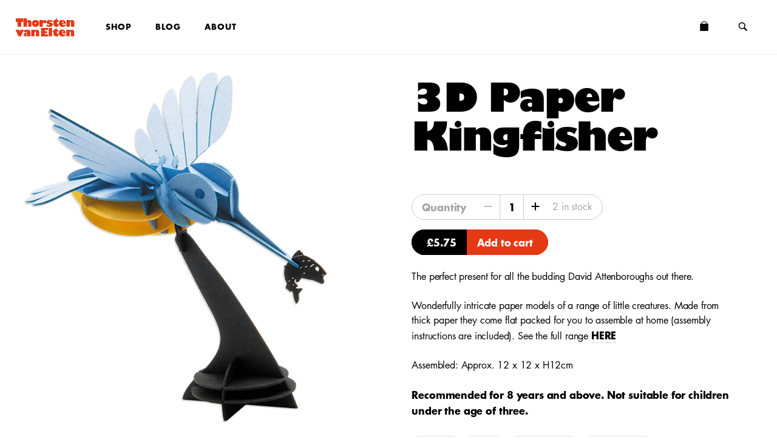

--- FILE ---
content_type: text/html; charset=utf-8
request_url: https://thorstenvanelten.com/products/3d-paper-kingfisher
body_size: 14761
content:
<!doctype html>
<html class="no-js" lang="en-GB">
  <head>
    
    <title>
      3D Paper Kingfisher
      
      
       &mdash; Thorsten van Elten
    </title>
    <meta charset="utf-8">
    <meta http-equiv="X-UA-Compatible" content="IE=edge,chrome=1">
    <meta name="description" content="The perfect present for all the budding David Attenboroughs out there. Wonderfully intricate paper models of a range of little creatures. Made from thick paper they come flat packed for you to assemble at home (assembly instructions are included). See the full range HERE Assembled: Approx. 12 x 12 x H12cm Recommended f">
    


  <meta property="og:type" content="product">
  <meta property="og:title" content="3D Paper Kingfisher">
  
  <meta property="og:image" content="http://thorstenvanelten.com/cdn/shop/products/Kingfisher_grande.jpg?v=1610977133">
  <meta property="og:image:secure_url" content="https://thorstenvanelten.com/cdn/shop/products/Kingfisher_grande.jpg?v=1610977133">
  
  <meta property="og:price:amount" content="5.75">
  <meta property="og:price:currency" content="GBP">



  <meta property="og:description" content="The perfect present for all the budding David Attenboroughs out there. Wonderfully intricate paper models of a range of little creatures. Made from thick paper they come flat packed for you to assemble at home (assembly instructions are included). See the full range HERE Assembled: Approx. 12 x 12 x H12cm Recommended f">

  <meta property="og:url" content="https://thorstenvanelten.com/products/3d-paper-kingfisher">
  <meta property="og:site_name" content="Thorsten van Elten">





  <meta name="twitter:site" content="@thorstenvanelten">

<meta name="twitter:card" content="summary_large_image">

  <meta name="twitter:title" content="3D Paper Kingfisher">
  <meta name="twitter:description" content="The perfect present for all the budding David Attenboroughs out there.Wonderfully intricate paper models of a range of little creatures. ...">
  <meta name="twitter:image" content="https://thorstenvanelten.com/cdn/shop/products/Kingfisher_large.jpg?v=1610977133">


    <link rel="canonical" href="https://thorstenvanelten.com/products/3d-paper-kingfisher">
    <meta name="viewport" content="width=device-width,initial-scale=1,shrink-to-fit=no">
    <meta name="google-site-verification" content="S_FdUip1kvk6yE3wtTA5x2g6HqWXwqtAqWQhGGBC4Zo">
    
    <link rel="apple-touch-icon" sizes="180x180" href="//thorstenvanelten.com/cdn/shop/t/27/assets/apple-touch-icon.png?v=128850115781074424731762105703">
    <link rel="icon" type="image/png" href="//thorstenvanelten.com/cdn/shop/t/27/assets/favicon-32x32.png?v=70117757275769396831762105703" sizes="32x32">
    <link rel="icon" type="image/png" href="//thorstenvanelten.com/cdn/shop/t/27/assets/favicon-16x16.png?v=65102833253567737241762105703" sizes="16x16">
    <link rel="mask-icon" href="//thorstenvanelten.com/cdn/shop/t/27/assets/safari-pinned-tab.svg?v=8297812637300152761762105703" color="#5bbad5">

    <script type="text/javascript" src="https://fast.fonts.net/jsapi/20c6d48c-f22a-4bcd-a8c4-8ba9093213e3.js"></script>
    <script>window.performance && window.performance.mark && window.performance.mark('shopify.content_for_header.start');</script><meta name="google-site-verification" content="Ellmn5ixYpTZHs_fOUC9oAYkW4Q9Cz-XOvxgp3MC-rQ">
<meta name="facebook-domain-verification" content="99r3aeuwrtdoukpjj75wvnpan6u590">
<meta id="shopify-digital-wallet" name="shopify-digital-wallet" content="/9255120/digital_wallets/dialog">
<meta name="shopify-checkout-api-token" content="c065f1c39748c3319c5e2d52ac30dede">
<meta id="in-context-paypal-metadata" data-shop-id="9255120" data-venmo-supported="false" data-environment="production" data-locale="en_US" data-paypal-v4="true" data-currency="GBP">
<link rel="alternate" type="application/json+oembed" href="https://thorstenvanelten.com/products/3d-paper-kingfisher.oembed">
<script async="async" src="/checkouts/internal/preloads.js?locale=en-GB"></script>
<link rel="preconnect" href="https://shop.app" crossorigin="anonymous">
<script async="async" src="https://shop.app/checkouts/internal/preloads.js?locale=en-GB&shop_id=9255120" crossorigin="anonymous"></script>
<script id="apple-pay-shop-capabilities" type="application/json">{"shopId":9255120,"countryCode":"GB","currencyCode":"GBP","merchantCapabilities":["supports3DS"],"merchantId":"gid:\/\/shopify\/Shop\/9255120","merchantName":"Thorsten van Elten","requiredBillingContactFields":["postalAddress","email","phone"],"requiredShippingContactFields":["postalAddress","email","phone"],"shippingType":"shipping","supportedNetworks":["visa","maestro","masterCard","amex","discover","elo"],"total":{"type":"pending","label":"Thorsten van Elten","amount":"1.00"},"shopifyPaymentsEnabled":true,"supportsSubscriptions":true}</script>
<script id="shopify-features" type="application/json">{"accessToken":"c065f1c39748c3319c5e2d52ac30dede","betas":["rich-media-storefront-analytics"],"domain":"thorstenvanelten.com","predictiveSearch":true,"shopId":9255120,"locale":"en"}</script>
<script>var Shopify = Shopify || {};
Shopify.shop = "thorstenvanelten.myshopify.com";
Shopify.locale = "en";
Shopify.currency = {"active":"GBP","rate":"1.0"};
Shopify.country = "GB";
Shopify.theme = {"name":"Copy of TVE 2.2.0","id":186667368830,"schema_name":"TVE","schema_version":"2.0.0","theme_store_id":null,"role":"main"};
Shopify.theme.handle = "null";
Shopify.theme.style = {"id":null,"handle":null};
Shopify.cdnHost = "thorstenvanelten.com/cdn";
Shopify.routes = Shopify.routes || {};
Shopify.routes.root = "/";</script>
<script type="module">!function(o){(o.Shopify=o.Shopify||{}).modules=!0}(window);</script>
<script>!function(o){function n(){var o=[];function n(){o.push(Array.prototype.slice.apply(arguments))}return n.q=o,n}var t=o.Shopify=o.Shopify||{};t.loadFeatures=n(),t.autoloadFeatures=n()}(window);</script>
<script>
  window.ShopifyPay = window.ShopifyPay || {};
  window.ShopifyPay.apiHost = "shop.app\/pay";
  window.ShopifyPay.redirectState = null;
</script>
<script id="shop-js-analytics" type="application/json">{"pageType":"product"}</script>
<script defer="defer" async type="module" src="//thorstenvanelten.com/cdn/shopifycloud/shop-js/modules/v2/client.init-shop-cart-sync_BT-GjEfc.en.esm.js"></script>
<script defer="defer" async type="module" src="//thorstenvanelten.com/cdn/shopifycloud/shop-js/modules/v2/chunk.common_D58fp_Oc.esm.js"></script>
<script defer="defer" async type="module" src="//thorstenvanelten.com/cdn/shopifycloud/shop-js/modules/v2/chunk.modal_xMitdFEc.esm.js"></script>
<script type="module">
  await import("//thorstenvanelten.com/cdn/shopifycloud/shop-js/modules/v2/client.init-shop-cart-sync_BT-GjEfc.en.esm.js");
await import("//thorstenvanelten.com/cdn/shopifycloud/shop-js/modules/v2/chunk.common_D58fp_Oc.esm.js");
await import("//thorstenvanelten.com/cdn/shopifycloud/shop-js/modules/v2/chunk.modal_xMitdFEc.esm.js");

  window.Shopify.SignInWithShop?.initShopCartSync?.({"fedCMEnabled":true,"windoidEnabled":true});

</script>
<script>
  window.Shopify = window.Shopify || {};
  if (!window.Shopify.featureAssets) window.Shopify.featureAssets = {};
  window.Shopify.featureAssets['shop-js'] = {"shop-cart-sync":["modules/v2/client.shop-cart-sync_DZOKe7Ll.en.esm.js","modules/v2/chunk.common_D58fp_Oc.esm.js","modules/v2/chunk.modal_xMitdFEc.esm.js"],"init-fed-cm":["modules/v2/client.init-fed-cm_B6oLuCjv.en.esm.js","modules/v2/chunk.common_D58fp_Oc.esm.js","modules/v2/chunk.modal_xMitdFEc.esm.js"],"shop-cash-offers":["modules/v2/client.shop-cash-offers_D2sdYoxE.en.esm.js","modules/v2/chunk.common_D58fp_Oc.esm.js","modules/v2/chunk.modal_xMitdFEc.esm.js"],"shop-login-button":["modules/v2/client.shop-login-button_QeVjl5Y3.en.esm.js","modules/v2/chunk.common_D58fp_Oc.esm.js","modules/v2/chunk.modal_xMitdFEc.esm.js"],"pay-button":["modules/v2/client.pay-button_DXTOsIq6.en.esm.js","modules/v2/chunk.common_D58fp_Oc.esm.js","modules/v2/chunk.modal_xMitdFEc.esm.js"],"shop-button":["modules/v2/client.shop-button_DQZHx9pm.en.esm.js","modules/v2/chunk.common_D58fp_Oc.esm.js","modules/v2/chunk.modal_xMitdFEc.esm.js"],"avatar":["modules/v2/client.avatar_BTnouDA3.en.esm.js"],"init-windoid":["modules/v2/client.init-windoid_CR1B-cfM.en.esm.js","modules/v2/chunk.common_D58fp_Oc.esm.js","modules/v2/chunk.modal_xMitdFEc.esm.js"],"init-shop-for-new-customer-accounts":["modules/v2/client.init-shop-for-new-customer-accounts_C_vY_xzh.en.esm.js","modules/v2/client.shop-login-button_QeVjl5Y3.en.esm.js","modules/v2/chunk.common_D58fp_Oc.esm.js","modules/v2/chunk.modal_xMitdFEc.esm.js"],"init-shop-email-lookup-coordinator":["modules/v2/client.init-shop-email-lookup-coordinator_BI7n9ZSv.en.esm.js","modules/v2/chunk.common_D58fp_Oc.esm.js","modules/v2/chunk.modal_xMitdFEc.esm.js"],"init-shop-cart-sync":["modules/v2/client.init-shop-cart-sync_BT-GjEfc.en.esm.js","modules/v2/chunk.common_D58fp_Oc.esm.js","modules/v2/chunk.modal_xMitdFEc.esm.js"],"shop-toast-manager":["modules/v2/client.shop-toast-manager_DiYdP3xc.en.esm.js","modules/v2/chunk.common_D58fp_Oc.esm.js","modules/v2/chunk.modal_xMitdFEc.esm.js"],"init-customer-accounts":["modules/v2/client.init-customer-accounts_D9ZNqS-Q.en.esm.js","modules/v2/client.shop-login-button_QeVjl5Y3.en.esm.js","modules/v2/chunk.common_D58fp_Oc.esm.js","modules/v2/chunk.modal_xMitdFEc.esm.js"],"init-customer-accounts-sign-up":["modules/v2/client.init-customer-accounts-sign-up_iGw4briv.en.esm.js","modules/v2/client.shop-login-button_QeVjl5Y3.en.esm.js","modules/v2/chunk.common_D58fp_Oc.esm.js","modules/v2/chunk.modal_xMitdFEc.esm.js"],"shop-follow-button":["modules/v2/client.shop-follow-button_CqMgW2wH.en.esm.js","modules/v2/chunk.common_D58fp_Oc.esm.js","modules/v2/chunk.modal_xMitdFEc.esm.js"],"checkout-modal":["modules/v2/client.checkout-modal_xHeaAweL.en.esm.js","modules/v2/chunk.common_D58fp_Oc.esm.js","modules/v2/chunk.modal_xMitdFEc.esm.js"],"shop-login":["modules/v2/client.shop-login_D91U-Q7h.en.esm.js","modules/v2/chunk.common_D58fp_Oc.esm.js","modules/v2/chunk.modal_xMitdFEc.esm.js"],"lead-capture":["modules/v2/client.lead-capture_BJmE1dJe.en.esm.js","modules/v2/chunk.common_D58fp_Oc.esm.js","modules/v2/chunk.modal_xMitdFEc.esm.js"],"payment-terms":["modules/v2/client.payment-terms_Ci9AEqFq.en.esm.js","modules/v2/chunk.common_D58fp_Oc.esm.js","modules/v2/chunk.modal_xMitdFEc.esm.js"]};
</script>
<script id="__st">var __st={"a":9255120,"offset":0,"reqid":"3d5e9da2-9f37-4556-9504-b35734ec0c61-1769504802","pageurl":"thorstenvanelten.com\/products\/3d-paper-kingfisher","u":"6d316de6799c","p":"product","rtyp":"product","rid":6214504906940};</script>
<script>window.ShopifyPaypalV4VisibilityTracking = true;</script>
<script id="captcha-bootstrap">!function(){'use strict';const t='contact',e='account',n='new_comment',o=[[t,t],['blogs',n],['comments',n],[t,'customer']],c=[[e,'customer_login'],[e,'guest_login'],[e,'recover_customer_password'],[e,'create_customer']],r=t=>t.map((([t,e])=>`form[action*='/${t}']:not([data-nocaptcha='true']) input[name='form_type'][value='${e}']`)).join(','),a=t=>()=>t?[...document.querySelectorAll(t)].map((t=>t.form)):[];function s(){const t=[...o],e=r(t);return a(e)}const i='password',u='form_key',d=['recaptcha-v3-token','g-recaptcha-response','h-captcha-response',i],f=()=>{try{return window.sessionStorage}catch{return}},m='__shopify_v',_=t=>t.elements[u];function p(t,e,n=!1){try{const o=window.sessionStorage,c=JSON.parse(o.getItem(e)),{data:r}=function(t){const{data:e,action:n}=t;return t[m]||n?{data:e,action:n}:{data:t,action:n}}(c);for(const[e,n]of Object.entries(r))t.elements[e]&&(t.elements[e].value=n);n&&o.removeItem(e)}catch(o){console.error('form repopulation failed',{error:o})}}const l='form_type',E='cptcha';function T(t){t.dataset[E]=!0}const w=window,h=w.document,L='Shopify',v='ce_forms',y='captcha';let A=!1;((t,e)=>{const n=(g='f06e6c50-85a8-45c8-87d0-21a2b65856fe',I='https://cdn.shopify.com/shopifycloud/storefront-forms-hcaptcha/ce_storefront_forms_captcha_hcaptcha.v1.5.2.iife.js',D={infoText:'Protected by hCaptcha',privacyText:'Privacy',termsText:'Terms'},(t,e,n)=>{const o=w[L][v],c=o.bindForm;if(c)return c(t,g,e,D).then(n);var r;o.q.push([[t,g,e,D],n]),r=I,A||(h.body.append(Object.assign(h.createElement('script'),{id:'captcha-provider',async:!0,src:r})),A=!0)});var g,I,D;w[L]=w[L]||{},w[L][v]=w[L][v]||{},w[L][v].q=[],w[L][y]=w[L][y]||{},w[L][y].protect=function(t,e){n(t,void 0,e),T(t)},Object.freeze(w[L][y]),function(t,e,n,w,h,L){const[v,y,A,g]=function(t,e,n){const i=e?o:[],u=t?c:[],d=[...i,...u],f=r(d),m=r(i),_=r(d.filter((([t,e])=>n.includes(e))));return[a(f),a(m),a(_),s()]}(w,h,L),I=t=>{const e=t.target;return e instanceof HTMLFormElement?e:e&&e.form},D=t=>v().includes(t);t.addEventListener('submit',(t=>{const e=I(t);if(!e)return;const n=D(e)&&!e.dataset.hcaptchaBound&&!e.dataset.recaptchaBound,o=_(e),c=g().includes(e)&&(!o||!o.value);(n||c)&&t.preventDefault(),c&&!n&&(function(t){try{if(!f())return;!function(t){const e=f();if(!e)return;const n=_(t);if(!n)return;const o=n.value;o&&e.removeItem(o)}(t);const e=Array.from(Array(32),(()=>Math.random().toString(36)[2])).join('');!function(t,e){_(t)||t.append(Object.assign(document.createElement('input'),{type:'hidden',name:u})),t.elements[u].value=e}(t,e),function(t,e){const n=f();if(!n)return;const o=[...t.querySelectorAll(`input[type='${i}']`)].map((({name:t})=>t)),c=[...d,...o],r={};for(const[a,s]of new FormData(t).entries())c.includes(a)||(r[a]=s);n.setItem(e,JSON.stringify({[m]:1,action:t.action,data:r}))}(t,e)}catch(e){console.error('failed to persist form',e)}}(e),e.submit())}));const S=(t,e)=>{t&&!t.dataset[E]&&(n(t,e.some((e=>e===t))),T(t))};for(const o of['focusin','change'])t.addEventListener(o,(t=>{const e=I(t);D(e)&&S(e,y())}));const B=e.get('form_key'),M=e.get(l),P=B&&M;t.addEventListener('DOMContentLoaded',(()=>{const t=y();if(P)for(const e of t)e.elements[l].value===M&&p(e,B);[...new Set([...A(),...v().filter((t=>'true'===t.dataset.shopifyCaptcha))])].forEach((e=>S(e,t)))}))}(h,new URLSearchParams(w.location.search),n,t,e,['guest_login'])})(!0,!0)}();</script>
<script integrity="sha256-4kQ18oKyAcykRKYeNunJcIwy7WH5gtpwJnB7kiuLZ1E=" data-source-attribution="shopify.loadfeatures" defer="defer" src="//thorstenvanelten.com/cdn/shopifycloud/storefront/assets/storefront/load_feature-a0a9edcb.js" crossorigin="anonymous"></script>
<script crossorigin="anonymous" defer="defer" src="//thorstenvanelten.com/cdn/shopifycloud/storefront/assets/shopify_pay/storefront-65b4c6d7.js?v=20250812"></script>
<script data-source-attribution="shopify.dynamic_checkout.dynamic.init">var Shopify=Shopify||{};Shopify.PaymentButton=Shopify.PaymentButton||{isStorefrontPortableWallets:!0,init:function(){window.Shopify.PaymentButton.init=function(){};var t=document.createElement("script");t.src="https://thorstenvanelten.com/cdn/shopifycloud/portable-wallets/latest/portable-wallets.en.js",t.type="module",document.head.appendChild(t)}};
</script>
<script data-source-attribution="shopify.dynamic_checkout.buyer_consent">
  function portableWalletsHideBuyerConsent(e){var t=document.getElementById("shopify-buyer-consent"),n=document.getElementById("shopify-subscription-policy-button");t&&n&&(t.classList.add("hidden"),t.setAttribute("aria-hidden","true"),n.removeEventListener("click",e))}function portableWalletsShowBuyerConsent(e){var t=document.getElementById("shopify-buyer-consent"),n=document.getElementById("shopify-subscription-policy-button");t&&n&&(t.classList.remove("hidden"),t.removeAttribute("aria-hidden"),n.addEventListener("click",e))}window.Shopify?.PaymentButton&&(window.Shopify.PaymentButton.hideBuyerConsent=portableWalletsHideBuyerConsent,window.Shopify.PaymentButton.showBuyerConsent=portableWalletsShowBuyerConsent);
</script>
<script data-source-attribution="shopify.dynamic_checkout.cart.bootstrap">document.addEventListener("DOMContentLoaded",(function(){function t(){return document.querySelector("shopify-accelerated-checkout-cart, shopify-accelerated-checkout")}if(t())Shopify.PaymentButton.init();else{new MutationObserver((function(e,n){t()&&(Shopify.PaymentButton.init(),n.disconnect())})).observe(document.body,{childList:!0,subtree:!0})}}));
</script>
<script id='scb4127' type='text/javascript' async='' src='https://thorstenvanelten.com/cdn/shopifycloud/privacy-banner/storefront-banner.js'></script><link id="shopify-accelerated-checkout-styles" rel="stylesheet" media="screen" href="https://thorstenvanelten.com/cdn/shopifycloud/portable-wallets/latest/accelerated-checkout-backwards-compat.css" crossorigin="anonymous">
<style id="shopify-accelerated-checkout-cart">
        #shopify-buyer-consent {
  margin-top: 1em;
  display: inline-block;
  width: 100%;
}

#shopify-buyer-consent.hidden {
  display: none;
}

#shopify-subscription-policy-button {
  background: none;
  border: none;
  padding: 0;
  text-decoration: underline;
  font-size: inherit;
  cursor: pointer;
}

#shopify-subscription-policy-button::before {
  box-shadow: none;
}

      </style>
<script id="sections-script" data-sections="product-recommendations" defer="defer" src="//thorstenvanelten.com/cdn/shop/t/27/compiled_assets/scripts.js?v=7672"></script>
<script>window.performance && window.performance.mark && window.performance.mark('shopify.content_for_header.end');</script>

    <link href="//thorstenvanelten.com/cdn/shop/t/27/assets/index.css?v=169495912118129193091768410720" rel="stylesheet" type="text/css" media="all" />
    <script type="module" src="//thorstenvanelten.com/cdn/shop/t/27/assets/index.js?v=116981064374755207741762105703"></script>
  <link href="https://monorail-edge.shopifysvc.com" rel="dns-prefetch">
<script>(function(){if ("sendBeacon" in navigator && "performance" in window) {try {var session_token_from_headers = performance.getEntriesByType('navigation')[0].serverTiming.find(x => x.name == '_s').description;} catch {var session_token_from_headers = undefined;}var session_cookie_matches = document.cookie.match(/_shopify_s=([^;]*)/);var session_token_from_cookie = session_cookie_matches && session_cookie_matches.length === 2 ? session_cookie_matches[1] : "";var session_token = session_token_from_headers || session_token_from_cookie || "";function handle_abandonment_event(e) {var entries = performance.getEntries().filter(function(entry) {return /monorail-edge.shopifysvc.com/.test(entry.name);});if (!window.abandonment_tracked && entries.length === 0) {window.abandonment_tracked = true;var currentMs = Date.now();var navigation_start = performance.timing.navigationStart;var payload = {shop_id: 9255120,url: window.location.href,navigation_start,duration: currentMs - navigation_start,session_token,page_type: "product"};window.navigator.sendBeacon("https://monorail-edge.shopifysvc.com/v1/produce", JSON.stringify({schema_id: "online_store_buyer_site_abandonment/1.1",payload: payload,metadata: {event_created_at_ms: currentMs,event_sent_at_ms: currentMs}}));}}window.addEventListener('pagehide', handle_abandonment_event);}}());</script>
<script id="web-pixels-manager-setup">(function e(e,d,r,n,o){if(void 0===o&&(o={}),!Boolean(null===(a=null===(i=window.Shopify)||void 0===i?void 0:i.analytics)||void 0===a?void 0:a.replayQueue)){var i,a;window.Shopify=window.Shopify||{};var t=window.Shopify;t.analytics=t.analytics||{};var s=t.analytics;s.replayQueue=[],s.publish=function(e,d,r){return s.replayQueue.push([e,d,r]),!0};try{self.performance.mark("wpm:start")}catch(e){}var l=function(){var e={modern:/Edge?\/(1{2}[4-9]|1[2-9]\d|[2-9]\d{2}|\d{4,})\.\d+(\.\d+|)|Firefox\/(1{2}[4-9]|1[2-9]\d|[2-9]\d{2}|\d{4,})\.\d+(\.\d+|)|Chrom(ium|e)\/(9{2}|\d{3,})\.\d+(\.\d+|)|(Maci|X1{2}).+ Version\/(15\.\d+|(1[6-9]|[2-9]\d|\d{3,})\.\d+)([,.]\d+|)( \(\w+\)|)( Mobile\/\w+|) Safari\/|Chrome.+OPR\/(9{2}|\d{3,})\.\d+\.\d+|(CPU[ +]OS|iPhone[ +]OS|CPU[ +]iPhone|CPU IPhone OS|CPU iPad OS)[ +]+(15[._]\d+|(1[6-9]|[2-9]\d|\d{3,})[._]\d+)([._]\d+|)|Android:?[ /-](13[3-9]|1[4-9]\d|[2-9]\d{2}|\d{4,})(\.\d+|)(\.\d+|)|Android.+Firefox\/(13[5-9]|1[4-9]\d|[2-9]\d{2}|\d{4,})\.\d+(\.\d+|)|Android.+Chrom(ium|e)\/(13[3-9]|1[4-9]\d|[2-9]\d{2}|\d{4,})\.\d+(\.\d+|)|SamsungBrowser\/([2-9]\d|\d{3,})\.\d+/,legacy:/Edge?\/(1[6-9]|[2-9]\d|\d{3,})\.\d+(\.\d+|)|Firefox\/(5[4-9]|[6-9]\d|\d{3,})\.\d+(\.\d+|)|Chrom(ium|e)\/(5[1-9]|[6-9]\d|\d{3,})\.\d+(\.\d+|)([\d.]+$|.*Safari\/(?![\d.]+ Edge\/[\d.]+$))|(Maci|X1{2}).+ Version\/(10\.\d+|(1[1-9]|[2-9]\d|\d{3,})\.\d+)([,.]\d+|)( \(\w+\)|)( Mobile\/\w+|) Safari\/|Chrome.+OPR\/(3[89]|[4-9]\d|\d{3,})\.\d+\.\d+|(CPU[ +]OS|iPhone[ +]OS|CPU[ +]iPhone|CPU IPhone OS|CPU iPad OS)[ +]+(10[._]\d+|(1[1-9]|[2-9]\d|\d{3,})[._]\d+)([._]\d+|)|Android:?[ /-](13[3-9]|1[4-9]\d|[2-9]\d{2}|\d{4,})(\.\d+|)(\.\d+|)|Mobile Safari.+OPR\/([89]\d|\d{3,})\.\d+\.\d+|Android.+Firefox\/(13[5-9]|1[4-9]\d|[2-9]\d{2}|\d{4,})\.\d+(\.\d+|)|Android.+Chrom(ium|e)\/(13[3-9]|1[4-9]\d|[2-9]\d{2}|\d{4,})\.\d+(\.\d+|)|Android.+(UC? ?Browser|UCWEB|U3)[ /]?(15\.([5-9]|\d{2,})|(1[6-9]|[2-9]\d|\d{3,})\.\d+)\.\d+|SamsungBrowser\/(5\.\d+|([6-9]|\d{2,})\.\d+)|Android.+MQ{2}Browser\/(14(\.(9|\d{2,})|)|(1[5-9]|[2-9]\d|\d{3,})(\.\d+|))(\.\d+|)|K[Aa][Ii]OS\/(3\.\d+|([4-9]|\d{2,})\.\d+)(\.\d+|)/},d=e.modern,r=e.legacy,n=navigator.userAgent;return n.match(d)?"modern":n.match(r)?"legacy":"unknown"}(),u="modern"===l?"modern":"legacy",c=(null!=n?n:{modern:"",legacy:""})[u],f=function(e){return[e.baseUrl,"/wpm","/b",e.hashVersion,"modern"===e.buildTarget?"m":"l",".js"].join("")}({baseUrl:d,hashVersion:r,buildTarget:u}),m=function(e){var d=e.version,r=e.bundleTarget,n=e.surface,o=e.pageUrl,i=e.monorailEndpoint;return{emit:function(e){var a=e.status,t=e.errorMsg,s=(new Date).getTime(),l=JSON.stringify({metadata:{event_sent_at_ms:s},events:[{schema_id:"web_pixels_manager_load/3.1",payload:{version:d,bundle_target:r,page_url:o,status:a,surface:n,error_msg:t},metadata:{event_created_at_ms:s}}]});if(!i)return console&&console.warn&&console.warn("[Web Pixels Manager] No Monorail endpoint provided, skipping logging."),!1;try{return self.navigator.sendBeacon.bind(self.navigator)(i,l)}catch(e){}var u=new XMLHttpRequest;try{return u.open("POST",i,!0),u.setRequestHeader("Content-Type","text/plain"),u.send(l),!0}catch(e){return console&&console.warn&&console.warn("[Web Pixels Manager] Got an unhandled error while logging to Monorail."),!1}}}}({version:r,bundleTarget:l,surface:e.surface,pageUrl:self.location.href,monorailEndpoint:e.monorailEndpoint});try{o.browserTarget=l,function(e){var d=e.src,r=e.async,n=void 0===r||r,o=e.onload,i=e.onerror,a=e.sri,t=e.scriptDataAttributes,s=void 0===t?{}:t,l=document.createElement("script"),u=document.querySelector("head"),c=document.querySelector("body");if(l.async=n,l.src=d,a&&(l.integrity=a,l.crossOrigin="anonymous"),s)for(var f in s)if(Object.prototype.hasOwnProperty.call(s,f))try{l.dataset[f]=s[f]}catch(e){}if(o&&l.addEventListener("load",o),i&&l.addEventListener("error",i),u)u.appendChild(l);else{if(!c)throw new Error("Did not find a head or body element to append the script");c.appendChild(l)}}({src:f,async:!0,onload:function(){if(!function(){var e,d;return Boolean(null===(d=null===(e=window.Shopify)||void 0===e?void 0:e.analytics)||void 0===d?void 0:d.initialized)}()){var d=window.webPixelsManager.init(e)||void 0;if(d){var r=window.Shopify.analytics;r.replayQueue.forEach((function(e){var r=e[0],n=e[1],o=e[2];d.publishCustomEvent(r,n,o)})),r.replayQueue=[],r.publish=d.publishCustomEvent,r.visitor=d.visitor,r.initialized=!0}}},onerror:function(){return m.emit({status:"failed",errorMsg:"".concat(f," has failed to load")})},sri:function(e){var d=/^sha384-[A-Za-z0-9+/=]+$/;return"string"==typeof e&&d.test(e)}(c)?c:"",scriptDataAttributes:o}),m.emit({status:"loading"})}catch(e){m.emit({status:"failed",errorMsg:(null==e?void 0:e.message)||"Unknown error"})}}})({shopId: 9255120,storefrontBaseUrl: "https://thorstenvanelten.com",extensionsBaseUrl: "https://extensions.shopifycdn.com/cdn/shopifycloud/web-pixels-manager",monorailEndpoint: "https://monorail-edge.shopifysvc.com/unstable/produce_batch",surface: "storefront-renderer",enabledBetaFlags: ["2dca8a86"],webPixelsConfigList: [{"id":"461406458","configuration":"{\"config\":\"{\\\"pixel_id\\\":\\\"G-EDQTC92Q37\\\",\\\"target_country\\\":\\\"GB\\\",\\\"gtag_events\\\":[{\\\"type\\\":\\\"begin_checkout\\\",\\\"action_label\\\":\\\"G-EDQTC92Q37\\\"},{\\\"type\\\":\\\"search\\\",\\\"action_label\\\":\\\"G-EDQTC92Q37\\\"},{\\\"type\\\":\\\"view_item\\\",\\\"action_label\\\":[\\\"G-EDQTC92Q37\\\",\\\"MC-0QVXGH08M1\\\"]},{\\\"type\\\":\\\"purchase\\\",\\\"action_label\\\":[\\\"G-EDQTC92Q37\\\",\\\"MC-0QVXGH08M1\\\"]},{\\\"type\\\":\\\"page_view\\\",\\\"action_label\\\":[\\\"G-EDQTC92Q37\\\",\\\"MC-0QVXGH08M1\\\"]},{\\\"type\\\":\\\"add_payment_info\\\",\\\"action_label\\\":\\\"G-EDQTC92Q37\\\"},{\\\"type\\\":\\\"add_to_cart\\\",\\\"action_label\\\":\\\"G-EDQTC92Q37\\\"}],\\\"enable_monitoring_mode\\\":false}\"}","eventPayloadVersion":"v1","runtimeContext":"OPEN","scriptVersion":"b2a88bafab3e21179ed38636efcd8a93","type":"APP","apiClientId":1780363,"privacyPurposes":[],"dataSharingAdjustments":{"protectedCustomerApprovalScopes":["read_customer_address","read_customer_email","read_customer_name","read_customer_personal_data","read_customer_phone"]}},{"id":"shopify-app-pixel","configuration":"{}","eventPayloadVersion":"v1","runtimeContext":"STRICT","scriptVersion":"0450","apiClientId":"shopify-pixel","type":"APP","privacyPurposes":["ANALYTICS","MARKETING"]},{"id":"shopify-custom-pixel","eventPayloadVersion":"v1","runtimeContext":"LAX","scriptVersion":"0450","apiClientId":"shopify-pixel","type":"CUSTOM","privacyPurposes":["ANALYTICS","MARKETING"]}],isMerchantRequest: false,initData: {"shop":{"name":"Thorsten van Elten","paymentSettings":{"currencyCode":"GBP"},"myshopifyDomain":"thorstenvanelten.myshopify.com","countryCode":"GB","storefrontUrl":"https:\/\/thorstenvanelten.com"},"customer":null,"cart":null,"checkout":null,"productVariants":[{"price":{"amount":5.75,"currencyCode":"GBP"},"product":{"title":"3D Paper Kingfisher","vendor":"Thorsten van Elten","id":"6214504906940","untranslatedTitle":"3D Paper Kingfisher","url":"\/products\/3d-paper-kingfisher","type":""},"id":"37885059301564","image":{"src":"\/\/thorstenvanelten.com\/cdn\/shop\/products\/Kingfisher.jpg?v=1610977133"},"sku":"","title":"Default Title","untranslatedTitle":"Default Title"}],"purchasingCompany":null},},"https://thorstenvanelten.com/cdn","fcfee988w5aeb613cpc8e4bc33m6693e112",{"modern":"","legacy":""},{"shopId":"9255120","storefrontBaseUrl":"https:\/\/thorstenvanelten.com","extensionBaseUrl":"https:\/\/extensions.shopifycdn.com\/cdn\/shopifycloud\/web-pixels-manager","surface":"storefront-renderer","enabledBetaFlags":"[\"2dca8a86\"]","isMerchantRequest":"false","hashVersion":"fcfee988w5aeb613cpc8e4bc33m6693e112","publish":"custom","events":"[[\"page_viewed\",{}],[\"product_viewed\",{\"productVariant\":{\"price\":{\"amount\":5.75,\"currencyCode\":\"GBP\"},\"product\":{\"title\":\"3D Paper Kingfisher\",\"vendor\":\"Thorsten van Elten\",\"id\":\"6214504906940\",\"untranslatedTitle\":\"3D Paper Kingfisher\",\"url\":\"\/products\/3d-paper-kingfisher\",\"type\":\"\"},\"id\":\"37885059301564\",\"image\":{\"src\":\"\/\/thorstenvanelten.com\/cdn\/shop\/products\/Kingfisher.jpg?v=1610977133\"},\"sku\":\"\",\"title\":\"Default Title\",\"untranslatedTitle\":\"Default Title\"}}]]"});</script><script>
  window.ShopifyAnalytics = window.ShopifyAnalytics || {};
  window.ShopifyAnalytics.meta = window.ShopifyAnalytics.meta || {};
  window.ShopifyAnalytics.meta.currency = 'GBP';
  var meta = {"product":{"id":6214504906940,"gid":"gid:\/\/shopify\/Product\/6214504906940","vendor":"Thorsten van Elten","type":"","handle":"3d-paper-kingfisher","variants":[{"id":37885059301564,"price":575,"name":"3D Paper Kingfisher","public_title":null,"sku":""}],"remote":false},"page":{"pageType":"product","resourceType":"product","resourceId":6214504906940,"requestId":"3d5e9da2-9f37-4556-9504-b35734ec0c61-1769504802"}};
  for (var attr in meta) {
    window.ShopifyAnalytics.meta[attr] = meta[attr];
  }
</script>
<script class="analytics">
  (function () {
    var customDocumentWrite = function(content) {
      var jquery = null;

      if (window.jQuery) {
        jquery = window.jQuery;
      } else if (window.Checkout && window.Checkout.$) {
        jquery = window.Checkout.$;
      }

      if (jquery) {
        jquery('body').append(content);
      }
    };

    var hasLoggedConversion = function(token) {
      if (token) {
        return document.cookie.indexOf('loggedConversion=' + token) !== -1;
      }
      return false;
    }

    var setCookieIfConversion = function(token) {
      if (token) {
        var twoMonthsFromNow = new Date(Date.now());
        twoMonthsFromNow.setMonth(twoMonthsFromNow.getMonth() + 2);

        document.cookie = 'loggedConversion=' + token + '; expires=' + twoMonthsFromNow;
      }
    }

    var trekkie = window.ShopifyAnalytics.lib = window.trekkie = window.trekkie || [];
    if (trekkie.integrations) {
      return;
    }
    trekkie.methods = [
      'identify',
      'page',
      'ready',
      'track',
      'trackForm',
      'trackLink'
    ];
    trekkie.factory = function(method) {
      return function() {
        var args = Array.prototype.slice.call(arguments);
        args.unshift(method);
        trekkie.push(args);
        return trekkie;
      };
    };
    for (var i = 0; i < trekkie.methods.length; i++) {
      var key = trekkie.methods[i];
      trekkie[key] = trekkie.factory(key);
    }
    trekkie.load = function(config) {
      trekkie.config = config || {};
      trekkie.config.initialDocumentCookie = document.cookie;
      var first = document.getElementsByTagName('script')[0];
      var script = document.createElement('script');
      script.type = 'text/javascript';
      script.onerror = function(e) {
        var scriptFallback = document.createElement('script');
        scriptFallback.type = 'text/javascript';
        scriptFallback.onerror = function(error) {
                var Monorail = {
      produce: function produce(monorailDomain, schemaId, payload) {
        var currentMs = new Date().getTime();
        var event = {
          schema_id: schemaId,
          payload: payload,
          metadata: {
            event_created_at_ms: currentMs,
            event_sent_at_ms: currentMs
          }
        };
        return Monorail.sendRequest("https://" + monorailDomain + "/v1/produce", JSON.stringify(event));
      },
      sendRequest: function sendRequest(endpointUrl, payload) {
        // Try the sendBeacon API
        if (window && window.navigator && typeof window.navigator.sendBeacon === 'function' && typeof window.Blob === 'function' && !Monorail.isIos12()) {
          var blobData = new window.Blob([payload], {
            type: 'text/plain'
          });

          if (window.navigator.sendBeacon(endpointUrl, blobData)) {
            return true;
          } // sendBeacon was not successful

        } // XHR beacon

        var xhr = new XMLHttpRequest();

        try {
          xhr.open('POST', endpointUrl);
          xhr.setRequestHeader('Content-Type', 'text/plain');
          xhr.send(payload);
        } catch (e) {
          console.log(e);
        }

        return false;
      },
      isIos12: function isIos12() {
        return window.navigator.userAgent.lastIndexOf('iPhone; CPU iPhone OS 12_') !== -1 || window.navigator.userAgent.lastIndexOf('iPad; CPU OS 12_') !== -1;
      }
    };
    Monorail.produce('monorail-edge.shopifysvc.com',
      'trekkie_storefront_load_errors/1.1',
      {shop_id: 9255120,
      theme_id: 186667368830,
      app_name: "storefront",
      context_url: window.location.href,
      source_url: "//thorstenvanelten.com/cdn/s/trekkie.storefront.a804e9514e4efded663580eddd6991fcc12b5451.min.js"});

        };
        scriptFallback.async = true;
        scriptFallback.src = '//thorstenvanelten.com/cdn/s/trekkie.storefront.a804e9514e4efded663580eddd6991fcc12b5451.min.js';
        first.parentNode.insertBefore(scriptFallback, first);
      };
      script.async = true;
      script.src = '//thorstenvanelten.com/cdn/s/trekkie.storefront.a804e9514e4efded663580eddd6991fcc12b5451.min.js';
      first.parentNode.insertBefore(script, first);
    };
    trekkie.load(
      {"Trekkie":{"appName":"storefront","development":false,"defaultAttributes":{"shopId":9255120,"isMerchantRequest":null,"themeId":186667368830,"themeCityHash":"4252463211496242976","contentLanguage":"en","currency":"GBP","eventMetadataId":"de3a95ab-7e7a-4629-88e0-2fa7d1583fa1"},"isServerSideCookieWritingEnabled":true,"monorailRegion":"shop_domain","enabledBetaFlags":["65f19447"]},"Session Attribution":{},"S2S":{"facebookCapiEnabled":false,"source":"trekkie-storefront-renderer","apiClientId":580111}}
    );

    var loaded = false;
    trekkie.ready(function() {
      if (loaded) return;
      loaded = true;

      window.ShopifyAnalytics.lib = window.trekkie;

      var originalDocumentWrite = document.write;
      document.write = customDocumentWrite;
      try { window.ShopifyAnalytics.merchantGoogleAnalytics.call(this); } catch(error) {};
      document.write = originalDocumentWrite;

      window.ShopifyAnalytics.lib.page(null,{"pageType":"product","resourceType":"product","resourceId":6214504906940,"requestId":"3d5e9da2-9f37-4556-9504-b35734ec0c61-1769504802","shopifyEmitted":true});

      var match = window.location.pathname.match(/checkouts\/(.+)\/(thank_you|post_purchase)/)
      var token = match? match[1]: undefined;
      if (!hasLoggedConversion(token)) {
        setCookieIfConversion(token);
        window.ShopifyAnalytics.lib.track("Viewed Product",{"currency":"GBP","variantId":37885059301564,"productId":6214504906940,"productGid":"gid:\/\/shopify\/Product\/6214504906940","name":"3D Paper Kingfisher","price":"5.75","sku":"","brand":"Thorsten van Elten","variant":null,"category":"","nonInteraction":true,"remote":false},undefined,undefined,{"shopifyEmitted":true});
      window.ShopifyAnalytics.lib.track("monorail:\/\/trekkie_storefront_viewed_product\/1.1",{"currency":"GBP","variantId":37885059301564,"productId":6214504906940,"productGid":"gid:\/\/shopify\/Product\/6214504906940","name":"3D Paper Kingfisher","price":"5.75","sku":"","brand":"Thorsten van Elten","variant":null,"category":"","nonInteraction":true,"remote":false,"referer":"https:\/\/thorstenvanelten.com\/products\/3d-paper-kingfisher"});
      }
    });


        var eventsListenerScript = document.createElement('script');
        eventsListenerScript.async = true;
        eventsListenerScript.src = "//thorstenvanelten.com/cdn/shopifycloud/storefront/assets/shop_events_listener-3da45d37.js";
        document.getElementsByTagName('head')[0].appendChild(eventsListenerScript);

})();</script>
<script
  defer
  src="https://thorstenvanelten.com/cdn/shopifycloud/perf-kit/shopify-perf-kit-3.0.4.min.js"
  data-application="storefront-renderer"
  data-shop-id="9255120"
  data-render-region="gcp-us-east1"
  data-page-type="product"
  data-theme-instance-id="186667368830"
  data-theme-name="TVE"
  data-theme-version="2.0.0"
  data-monorail-region="shop_domain"
  data-resource-timing-sampling-rate="10"
  data-shs="true"
  data-shs-beacon="true"
  data-shs-export-with-fetch="true"
  data-shs-logs-sample-rate="1"
  data-shs-beacon-endpoint="https://thorstenvanelten.com/api/collect"
></script>
</head>
  <body>
    <div class="l-page">
      <div id="shopify-section-masthead" class="shopify-section"><!-- Header  -->
<header class="c-masthead" >
  <nav aria-label="Site" class="c-masthead__container">
    <div class="c-masthead__logo" itemscope itemtype="http://schema.org/Organization">
      <a href="/" itemprop="url">
      <svg xmlns="http://www.w3.org/2000/svg" viewBox="0 0 100 30" enable-background="new 0 0 100 30"><style type="text/css">.letters{fill:#E53914;}</style><path class="letters" d="M14.2.2v6.1h-3.1v7.7h-6.2v-7.7h-3v-6.1h12.3zM20.5.2v4.3c.4-.5.9-.8 1.5-1.1s1.1-.4 1.8-.4c1.3 0 2.2.4 2.9 1.1.7.7 1.1 1.7 1.1 3v6.9h-5.3v-6.3c0-.4-.1-.7-.3-1-.2-.2-.4-.3-.8-.3-.3 0-.6.1-1 .4v7.2h-5.6v-13.8h5.7zM34.5 2.9c.9 0 1.7.1 2.4.4s1.4.7 1.9 1.2.9 1.1 1.2 1.8c.3.7.4 1.5.4 2.3 0 .8-.1 1.6-.4 2.3s-.7 1.3-1.2 1.8-1.2.9-1.9 1.2-1.5.4-2.4.4c-1.1 0-2.1-.2-3-.7-.9-.5-1.6-1.1-2.1-2-.5-.9-.8-1.8-.8-3 0-1.1.3-2.1.8-2.9.5-.9 1.2-1.5 2.1-2 .8-.6 1.9-.8 3-.8zm0 6.8c.4 0 .7-.1.9-.3.2-.2.3-.5.3-.9s-.1-.7-.3-.9c-.2-.2-.5-.3-.9-.3-.2 0-.3 0-.5.1-.1.1-.3.1-.4.3s-.1.1-.2.3c-.1.2-.1.3-.1.5 0 .4.1.7.3.9s.6.3.9.3zM52.2 5.7c0 .8-.2 1.5-.7 1.9-.5.5-1.1.7-1.9.7-.9 0-1.6-.3-2.3-1-.3.3-.5.6-.6 1-.1.4-.2.9-.2 1.5v4.2h-5.6v-10.9h5.6v2.3c.3-.8.8-1.4 1.3-1.8.5-.4 1.1-.6 1.8-.6s1.4.2 1.9.7c.4.6.7 1.2.7 2zM61.5 6.6c-.4-.4-.8-.7-1.3-.9-.4-.2-.9-.3-1.3-.3-.3 0-.5.1-.7.2s-.2.3-.2.5c0 .3.1.5.4.7.1.1.3.2.5.2.2.1.5.2.9.2 1.1.3 2 .7 2.5 1.2.5.6.8 1.3.8 2.1 0 1.1-.5 2-1.4 2.7-.9.6-2.1 1-3.5 1-.4 0-.9 0-1.4-.1-.5-.1-1-.1-1.6-.2-.6-.1-1.1-.2-1.6-.4l-1.5-.5 1.3-3.1c.4.5.8.9 1.4 1.2.6.3 1.1.5 1.6.5.3 0 .6-.1.8-.2.2-.1.3-.3.3-.6s-.1-.5-.4-.7c-.2-.2-.6-.3-1.1-.4-1.3-.3-2.2-.8-2.7-1.4-.5-.6-.8-1.2-.8-2 0-1.1.5-1.9 1.4-2.5.9-.6 2.2-.9 3.9-.9.9 0 1.8.1 2.6.2.8.2 1.6.4 2.2.7l-1.1 2.8zM72.4 3.1v3.1h-2.4v2.4c0 .4.1.7.3.9.2.2.4.3.8.3.5 0 1-.3 1.3-.8v4.3c-.2.1-.4.3-.7.4-.2.1-.5.2-.8.3-.6.2-1.2.2-1.8.2-.9 0-1.6-.2-2.4-.5-.7-.3-1.3-.9-1.8-1.5-.4-.7-.7-1.5-.7-2.4v-3.6h-2.3l8.1-6.2v3.1h2.4zM78.6 2.9c1.1 0 2.1.2 3 .7.9.5 1.6 1.2 2.1 2.1.5.9.8 2 .8 3.2v.4h-5.7c.1.3.2.5.4.7l.6.6s.5.3.8.4c.3.1.6.1.9.1.3 0 .6 0 .9-.1.3-.1.6-.1.8-.2.3-.1.5-.2.7-.4.2-.1.4-.3.6-.5v1.9c-.6.8-1.4 1.5-2.3 1.8-.9.4-1.9.6-3 .6-.6 0-1.2-.1-1.8-.2-.6-.1-1.1-.3-1.5-.5s-.9-.5-1.3-.9c-.4-.3-.7-.7-.9-1.2-.3-.4-.5-.9-.6-1.4s-.2-1-.2-1.6c0-1.1.2-2 .7-2.9.5-.9 1.2-1.5 2-2 .9-.4 1.9-.6 3-.6zm-.2 4.5h2.6c0-.5-.1-1-.4-1.3-.2-.3-.6-.5-1-.5s-.7.2-.9.5c-.2.3-.4.7-.4 1.2v.1zM98.4 14h-5.3v-6.4c0-.4-.1-.7-.2-1-.2-.2-.4-.4-.8-.4-.2 0-.3 0-.5.1s-.4.2-.5.3v7.4h-5.6v-10.9h5.6v1.4c.5-.5 1-.9 1.6-1.1.5-.3 1.1-.4 1.8-.4 1.3 0 2.3.4 3 1.1.7.7 1 1.7 1 3v6.9zM7.2 18.9l1.2 2.8 1.2-2.8h5.6l-4.7 10.9h-4.2l-4.7-10.9h5.6zM26.2 29.8h-5.6v-.8c-.4.3-.8.5-1.3.7-.5.2-1 .2-1.4.2-.8 0-1.5-.3-2.1-.8-.6-.5-.8-1.2-.8-2.1 0-.9.3-1.7 1-2.3.7-.6 1.6-.9 2.7-.9.3 0 .7 0 1 .1s.6.1.9.2c0-.3-.1-.5-.2-.7-.1-.2-.3-.4-.4-.5-.2-.1-.4-.2-.7-.3-.3-.1-.6-.1-.9-.1-.5 0-1.1.1-1.6.2-.2.1-.5.2-.8.3-.3.1-.5.2-.8.4v-3.3c.1-.1.2-.1.4-.2s.4-.2.7-.3l.9-.3c.3-.1.6-.2 1-.2.7-.1 1.5-.2 2.4-.2 2 0 3.4.4 4.3 1.3.9.8 1.3 2 1.3 3.6v6zm-6.5-2.1c.3 0 .6-.1.9-.3v-1.5c-.2-.1-.4-.1-.5-.1h-.4c-.3 0-.6.1-.8.3-.2.2-.3.4-.3.7 0 .3.1.5.3.7.2.1.5.2.8.2zM40.4 29.8h-5.3v-6.4c0-.4-.1-.7-.2-1-.2-.2-.4-.4-.8-.4-.2 0-.3 0-.5.1s-.4.2-.5.3v7.4h-5.6v-10.9h5.6v1.4c.5-.5 1-.9 1.6-1.1.5-.2 1.1-.3 1.8-.3 1.3 0 2.3.4 3 1.1.7.7 1 1.7 1 3v6.8zM55.2 16v3.5h-5.4v1.7h3.7v3.5h-3.7v1.7h5.4v3.5h-11.5v-13.9h11.5zM61.8 16v13.8h-5.6v-13.8h5.6zM72.1 18.9v3.1h-2.3v2.4c0 .4.1.7.3.9.2.2.4.3.8.3.5 0 1-.3 1.3-.8v4.3c-.2.1-.4.3-.7.4-.2.1-.5.2-.8.3-.6.2-1.2.2-1.8.2-.9 0-1.6-.2-2.4-.5-.7-.3-1.3-.9-1.8-1.5-.4-.7-.7-1.5-.7-2.4v-3.6h-2.3l7.9-6.2v3.1h2.5zM78.3 18.7c1.1 0 2.1.2 3 .7.9.5 1.6 1.2 2.1 2.1.5.9.8 2 .8 3.2v.4h-5.7c.1.3.2.5.4.7l.6.6s.5.3.8.4c.3.1.6.1.9.1.3 0 .6 0 .9-.1s.6-.1.8-.2c.3-.1.5-.2.7-.4.2-.1.4-.3.6-.5v1.9c-.6.8-1.4 1.5-2.3 1.8-.9.4-1.9.6-3 .6-.6 0-1.2-.1-1.8-.2-.6-.1-1.1-.3-1.5-.5-.5-.2-.9-.5-1.3-.9-.4-.3-.7-.7-.9-1.2-.3-.4-.5-.9-.6-1.4s-.2-1-.2-1.6c0-1.1.2-2 .7-2.9.5-.9 1.2-1.5 2-2 .9-.4 1.9-.6 3-.6zm-.2 4.5h2.6c0-.5-.1-1-.4-1.3-.2-.3-.6-.5-1-.5s-.7.2-.9.5c-.2.3-.4.7-.4 1.2v.1zM98.1 29.8h-5.3v-6.4c0-.4-.1-.7-.2-1-.2-.2-.4-.4-.8-.4-.2 0-.3 0-.5.1s-.4.2-.5.3v7.4h-5.6v-10.9h5.6v1.4c.5-.5 1-.9 1.6-1.1.5-.2 1.1-.3 1.8-.3 1.3 0 2.3.4 3 1.1.7.7 1 1.7 1 3v6.8z"/></svg>
    </a>
    </div>

    <ul class="c-masthead__navigation">
      <li><a href="/collections">Shop</a></li><li><a href="/blogs/blog">Blog</a></li><li><a href="/pages/about">About</a></li>
    </ul>

    <ul class="c-masthead__navigation c-masthead__navigation--secondary">
    
      <li>
        <a href="/cart" class="c-masthead__cart-toggle js-drawer-open-right" aria-controls="CartDrawer" aria-expanded="false"><i class="icon icon-bag"></i> <span class="label visually-hidden">Cart</span> </a>
      </li>
      <li>
        <a href="/search" class="c-masthead__search-toggle js-search-toggle"> <i class="icon icon-search"></i> <span class="label visually-hidden">Search</span></a>
      </li>
    </ul>

  </nav>
</header>
</div>
      <div class="c-search c-search--full">
	<div class="c-search__container">
		<button type="button" class="c-search__close js-search__close">Close</button>
		<form action="/search" method="get" role="search">
			<div class="c-search__field">
				<input type="hidden" name="type" value="product">
				<input class="c-search__input js-search__field" type="text" name="q" value="" placeholder="Search our store" aria-label="Search our store">
				<button class="c-search__submit" type="submit" > <span class="icon icon-search" aria-hidden="true"></span> <span class="visually-hidden">Search</span> </button>
			</div>
		</form>
	</div>
</div>


      <main role="main">
        
          <div id="shopify-section-banner" class="shopify-section"><script
  type="application/json"
  data-section-id="banner"
  data-section-type="banner">
</script>
</div>
        

        


  <div class="l-block l-block--full">
    <div class="l-block__container">
      <div class="c-product">

        <!-- Product images -->
        <div class="c-product__images" itemscope itemtype="http://schema.org/ImageGallery">
          <figure class="c-product__image" itemprop="associatedMedia" itemscope itemtype="http://schema.org/ImageObject">
            <img
              class="lazyload"
              src="[data-uri]"
              data-src="//thorstenvanelten.com/cdn/shop/products/Kingfisher_1024x1024.jpg?v=1610977133"
              data-srcset="//thorstenvanelten.com/cdn/shop/products/Kingfisher_1024x1024.jpg?v=1610977133 1x,//thorstenvanelten.com/cdn/shop/products/Kingfisher_2048x2048.jpg?v=1610977133 2x"
              height="1024"
              width="1024"
              alt="3D Paper Kingfisher" />
              
          </figure></div>
    <!-- Product Details -->
    <div class="c-product__details">
      <h1 class="c-product__title" itemprop="name"> 3D Paper Kingfisher </h1>
        <div class="c-product__description" itemprop="description">

          <div class="c-product__offer" itemprop="offers" itemscope itemtype="http://schema.org/Offer">
          <meta itemprop="priceCurrency" content="GBP">
          <link itemprop="availability" href="http://schema.org/InStock">

          <form action="/cart/add" method="post" enctype="multipart/form-data" class="js-product-form" id="AddToCartForm">



            <!-- Variant selector -->
            
              <input type="hidden" name="id" value="37885059301564" />
            


            
            

            <!-- Quantity selector -->
            <div class="c-quantity">
              <span class="c-quantity__label" id="quantitySelectorLabel">Quantity</span>
              <div class="c-quantity__container js-quantity" aria-labelledby="quantitySelectorLabel">
                <button type="button" class="c-quantity__button c-quantity__button--minus js-quantity__button js-quantity__button--minus" disabled>
                  <span> <i class="icon icon-minus"></i> </span>
                </button>


                
                
                <input type="number" class="c-quantity__input js-quantity__field" value="1" min="1" max="2" aria-label="quantity" name="quantity" id="Quantity">
                

                <button type="button" class="c-quantity__button c-quantity__button--plus js-quantity__button js-quantity__button--plus">
                  <span><i class="icon icon-plus"></i></span>
                </button>
              </div>

              <span class="c-quantity__inventory">
                
                 <span class="js-inventory"> 2 </span> in stock
                
              </span>
          </div>


          


          <div class="c-add-to-basket">
            <button class="c-add-to-basket__button" type="submit" name="add" id="AddToCart">
              <span class="visually-hidden">Regular price</span>
              <span class="c-add-to-basket__price js-price" itemprop="price">&pound;5.75</span>
              <span class="c-add-to-basket__action">Add to cart</span>
            </button>
          </div>

          

          </form>
          </div>

          <p>The perfect present for all the budding David Attenboroughs out there.</p>
<p>Wonderfully intricate paper models of a range of little creatures. Made from thick paper they come flat packed for you to assemble at home (assembly instructions are included). <span data-mce-fragment="1">See the full range </span><a href="https://thorstenvanelten.com/search?type=product&amp;q=3D+animal" data-mce-fragment="1" data-mce-href="https://thorstenvanelten.com/search?type=product&amp;q=3D+animal"><strong data-mce-fragment="1">HERE</strong></a></p>
<p>Assembled: Approx. 12 x 12 x H12cm</p>
<p><strong>Recommended for 8 years and above. Not suitable for children under the age of three. </strong></p>
          <!-- /snippets/tags-product.liquid -->

<div class="c-tags">
  <ul>
  
    <li><a href="/collections/tags/animals">Animals</a></li>
  
    <li><a href="/collections/tags/paper">Paper</a></li>
  
    <li><a href="/collections/tags/self-assembly">Self-assembly</a></li>
  
    <li><a href="/collections/tags/under-10-00">Under £10.00</a></li>
  
  </ul>
</div>


          
        </div>
      </div>
    </div>

  </div>
</div>

<div id="shopify-section-product-recommendations" class="shopify-section"><div
  class="product-recommendations"
  data-base-url="/recommendations/products"
  data-product-id="6214504906940"
  data-limit="4"
>
<div class="l-block l-block--separator l-block--padded">
  <div class="l-block__container"></div>


</div>

</div>

      </main>

      <div id="shopify-section-mailing-list" class="shopify-section"><script
  type="application/json"
  data-section-id="mailing-list"
  data-section-type="mailing-list"
></script><div class="c-signup">
    <form
      class="c-signup__form js-cm-form"
      id="subForm"
      action="https://www.createsend.com/t/subscribeerror?description="
      method="post"
      data-id="191722FC90141D02184CB1B62AB3DC268A793C67F46957FDBF2BD74B420DAAD645597EA961FCBB9E87E0F8C6B12155943EB772C2C5BC4A8E1F1DC99770CA6CE5"
    >
      <span class="c-signup__close"></span>
      <div class="input-group">
        <h3 class="c-signup__header js-mailing-list-signup-toggle">Subscribe to our newsletter</h3>
        <div class="c-signup__fields">
          <label class="visually-hidden" for="fieldEmail">Email</label>
          <input
            autocomplete="Email"
            aria-label="Email"
            class="js-cm-email-input qa-input-email c-signup__email"
            id="fieldEmail"
            maxlength="200"
            name="cm-zhdutu-zhdutu"
            placeholder="Your email"
            required=""
            type="email"
          >
          <button class="c-button c-button--primary c-button--mobile-arrow c-signup__subscribe" type="submit">
            <span>Subscribe</span>
          </button>
        </div>
      </div>
    </form>

    <script type="text/javascript" src="https://js.createsend1.com/javascript/copypastesubscribeformlogic.js"></script>
    <script type="text/javascript">
      var toggleMailingList = function () {
        var mailingListPanel = document.querySelector('.mailing-list-signup');
        mailingListPanel.classList.toggle('mailing-list-signup--open');
      };
      var toggle = document.querySelector('.js-mailing-list-signup-toggle');
      toggle.addEventListener('click', toggleMailingList, false);
    </script>
  </div>
</div>

      <div id="shopify-section-footer" class="shopify-section"><script
  type="application/json"
  data-section-id="footer"
  data-section-type="static-footer">
</script>

<footer class="c-footer" role="contentinfo" aria-label="Website footer">
  <div class="tve-logo">
    <svg xmlns="http://www.w3.org/2000/svg" viewBox="-350 198.3 140 200" enable-background="new -350 198.3 140 200"><style type="text/css">.st0{fill:#1D1D1B;stroke:#FFFFFF;stroke-width:0.5496;} .st1{fill:#EDE3A1;} .st2{fill:none;stroke:#1D1D1B;stroke-width:4.9461;stroke-linecap:round;} .st3{fill:#FFFFFF;stroke:#1D1D1B;stroke-width:1.6487;} .st4{fill:#C9BE83;}</style><ellipse class="st0" cx="-304.1" cy="278.1" rx="6.2" ry="8.4"/><ellipse class="st0" cx="-256.9" cy="279.3" rx="6.2" ry="8.4"/><path class="st1" d="M-215.6 326.9c0 37.1-28.9 67.2-64.5 67.2s-64.5-30.1-64.5-67.2"/><path class="st2" d="M-290.3 348.2l24.5-4.8"/><path class="st3" d="M-280.1 308.9c-4.7 1.5-9.2.7-10-1.8-.8-2.5 2.3-5.9 7-7.4"/><path class="st4" d="M-336.8 255.2l4.7-25 27.5-11.9 46-14.2 11.4 25.6 16.7-4.2 7.2 25.1z"/></svg>
  </div>
    <nav>
    <ul class="c-footer__navigation">
      <li><a href="/collections">Shop</a></li><li><a href="/blogs/blog">Blog</a></li><li><a href="/pages/about">About</a></li><li><a href="/pages/terms">Terms</a></li><li><a href="/pages/privacy">Privacy & Cookies</a></li><li><a href="/pages/contact">Contact</a></li>
    </ul>

    <ul class="c-social">
      <li><a class="c-social--facebook" href="https://www.facebook.com/thorstenvanelten"><i class="icon icon-facebook" aria-hidden="true"></i> Facebook</a></li>
      <li><a class="c-social--twitter" href="https://twitter.com/TvEOfficial"><i class="icon icon-twitter" aria-hidden="true"></i> Twitter</a></li>
      <li><a class="c-social--instagram" href="https://www.instagram.com/thorstenvaneltenshop/"><i class="icon icon-instagram" aria-hidden="true"></i> Instagram</a></li>
      <li><a class="c-social--pinterest" href="https://www.pinterest.co.uk/Thorstenve"><i class="icon icon-pinterest" aria-hidden="true"></i> Pinterest</a></li>
    </ul>
    </nav>
    
</footer>



</div>
    </div>
  </body>
</html>
